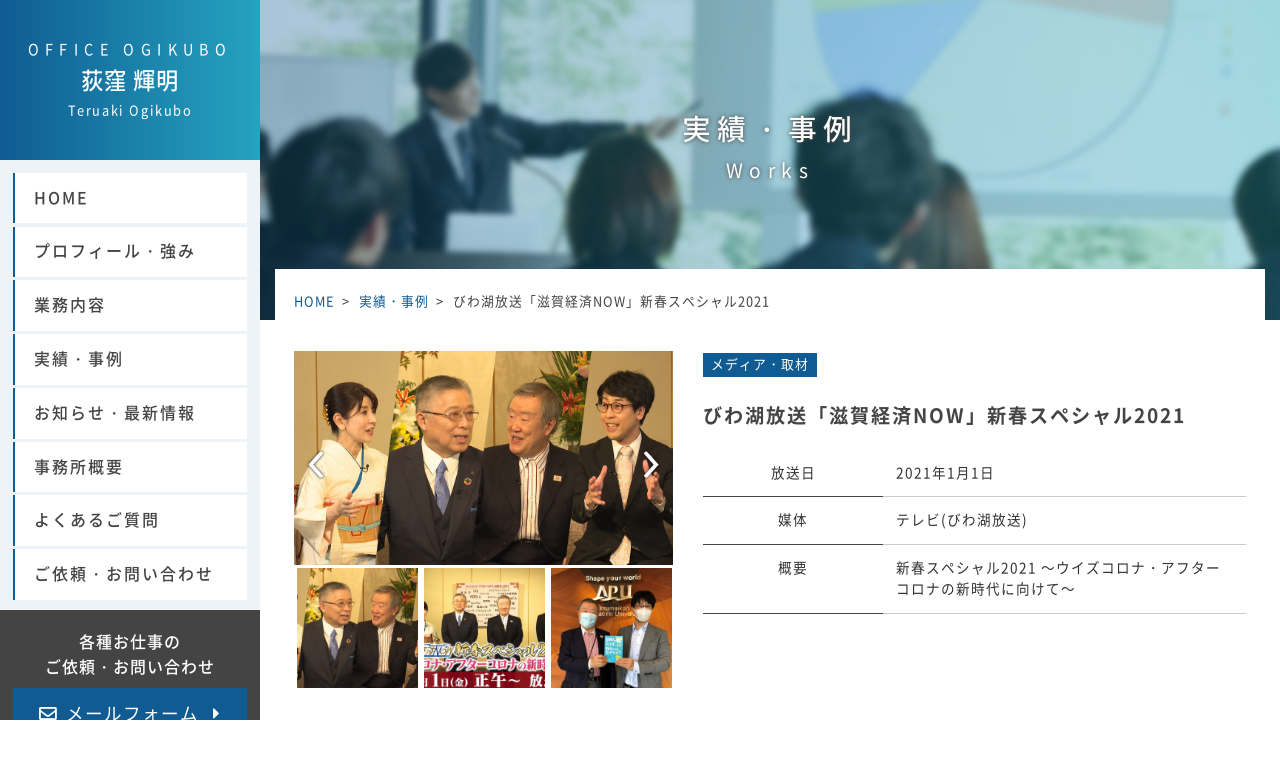

--- FILE ---
content_type: text/html; charset=UTF-8
request_url: https://office-ogikubo.jp/works/851/
body_size: 8578
content:
<!DOCTYPE html>
<html lang="ja" prefix="og: http://ogp.me/ns#">
<head>
<meta charset="utf-8">
<meta http-equiv="X-UA-Compatible" content="IE=edge">
<meta name="viewport" content="width=device-width, initial-scale=1.0">
<meta name="author" content="荻窪輝明">
<meta name="format-detection" content="telephone=no">
<meta name='robots' content='index, follow, max-image-preview:large, max-snippet:-1, max-video-preview:-1' />

	<title>びわ湖放送「滋賀経済NOW」新春スペシャル2021 - 荻窪輝明 Office Ogikubo</title>
	<meta name="description" content="公認会計士・税理士・FPの荻窪輝明 / 荻窪公認会計士事務所の事例・実績「びわ湖放送「滋賀経済NOW」新春スペシャル2021 」のご紹介です。事例情報や関連リンクを掲載しています。" />
	<link rel="canonical" href="https://office-ogikubo.jp/works/851/" />
	<meta property="og:locale" content="ja_JP" />
	<meta property="og:type" content="article" />
	<meta property="og:title" content="びわ湖放送「滋賀経済NOW」新春スペシャル2021 - 荻窪輝明 Office Ogikubo" />
	<meta property="og:description" content="公認会計士・税理士・FPの荻窪輝明 / 荻窪公認会計士事務所の事例・実績「びわ湖放送「滋賀経済NOW」新春スペシャル2021 」のご紹介です。事例情報や関連リンクを掲載しています。" />
	<meta property="og:url" content="https://office-ogikubo.jp/works/851/" />
	<meta property="og:site_name" content="荻窪輝明 Office Ogikubo" />
	<meta property="article:modified_time" content="2021-03-10T07:19:40+00:00" />
	<meta property="og:image" content="https://office-ogikubo.jp/wp/wp-content/uploads/2020/01/ogp.png" />
	<meta property="og:image:width" content="1000" />
	<meta property="og:image:height" content="600" />
	<meta property="og:image:type" content="image/png" />
	<meta name="twitter:card" content="summary_large_image" />
	<script type="application/ld+json" class="yoast-schema-graph">{"@context":"https://schema.org","@graph":[{"@type":"WebPage","@id":"https://office-ogikubo.jp/works/851/","url":"https://office-ogikubo.jp/works/851/","name":"びわ湖放送「滋賀経済NOW」新春スペシャル2021 - 荻窪輝明 Office Ogikubo","isPartOf":{"@id":"https://office-ogikubo.jp/#website"},"datePublished":"2021-01-01T04:00:46+00:00","dateModified":"2021-03-10T07:19:40+00:00","description":"公認会計士・税理士・FPの荻窪輝明 / 荻窪公認会計士事務所の事例・実績「びわ湖放送「滋賀経済NOW」新春スペシャル2021 」のご紹介です。事例情報や関連リンクを掲載しています。","breadcrumb":{"@id":"https://office-ogikubo.jp/works/851/#breadcrumb"},"inLanguage":"ja","potentialAction":[{"@type":"ReadAction","target":["https://office-ogikubo.jp/works/851/"]}]},{"@type":"BreadcrumbList","@id":"https://office-ogikubo.jp/works/851/#breadcrumb","itemListElement":[{"@type":"ListItem","position":1,"name":"ホーム","item":"https://office-ogikubo.jp/"},{"@type":"ListItem","position":2,"name":"実績・事例","item":"https://office-ogikubo.jp/works/"},{"@type":"ListItem","position":3,"name":"びわ湖放送「滋賀経済NOW」新春スペシャル2021"}]},{"@type":"WebSite","@id":"https://office-ogikubo.jp/#website","url":"https://office-ogikubo.jp/","name":"荻窪輝明 Office Ogikubo","description":"公認会計士・税理士・FP・MBA | 荻窪公認会計士事務所","potentialAction":[{"@type":"SearchAction","target":{"@type":"EntryPoint","urlTemplate":"https://office-ogikubo.jp/?s={search_term_string}"},"query-input":{"@type":"PropertyValueSpecification","valueRequired":true,"valueName":"search_term_string"}}],"inLanguage":"ja"}]}</script>


<link rel='dns-prefetch' href='//ajax.googleapis.com' />
<style id='wp-img-auto-sizes-contain-inline-css' type='text/css'>
img:is([sizes=auto i],[sizes^="auto," i]){contain-intrinsic-size:3000px 1500px}
/*# sourceURL=wp-img-auto-sizes-contain-inline-css */
</style>
<style id='wp-block-library-inline-css' type='text/css'>
:root{--wp-block-synced-color:#7a00df;--wp-block-synced-color--rgb:122,0,223;--wp-bound-block-color:var(--wp-block-synced-color);--wp-editor-canvas-background:#ddd;--wp-admin-theme-color:#007cba;--wp-admin-theme-color--rgb:0,124,186;--wp-admin-theme-color-darker-10:#006ba1;--wp-admin-theme-color-darker-10--rgb:0,107,160.5;--wp-admin-theme-color-darker-20:#005a87;--wp-admin-theme-color-darker-20--rgb:0,90,135;--wp-admin-border-width-focus:2px}@media (min-resolution:192dpi){:root{--wp-admin-border-width-focus:1.5px}}.wp-element-button{cursor:pointer}:root .has-very-light-gray-background-color{background-color:#eee}:root .has-very-dark-gray-background-color{background-color:#313131}:root .has-very-light-gray-color{color:#eee}:root .has-very-dark-gray-color{color:#313131}:root .has-vivid-green-cyan-to-vivid-cyan-blue-gradient-background{background:linear-gradient(135deg,#00d084,#0693e3)}:root .has-purple-crush-gradient-background{background:linear-gradient(135deg,#34e2e4,#4721fb 50%,#ab1dfe)}:root .has-hazy-dawn-gradient-background{background:linear-gradient(135deg,#faaca8,#dad0ec)}:root .has-subdued-olive-gradient-background{background:linear-gradient(135deg,#fafae1,#67a671)}:root .has-atomic-cream-gradient-background{background:linear-gradient(135deg,#fdd79a,#004a59)}:root .has-nightshade-gradient-background{background:linear-gradient(135deg,#330968,#31cdcf)}:root .has-midnight-gradient-background{background:linear-gradient(135deg,#020381,#2874fc)}:root{--wp--preset--font-size--normal:16px;--wp--preset--font-size--huge:42px}.has-regular-font-size{font-size:1em}.has-larger-font-size{font-size:2.625em}.has-normal-font-size{font-size:var(--wp--preset--font-size--normal)}.has-huge-font-size{font-size:var(--wp--preset--font-size--huge)}.has-text-align-center{text-align:center}.has-text-align-left{text-align:left}.has-text-align-right{text-align:right}.has-fit-text{white-space:nowrap!important}#end-resizable-editor-section{display:none}.aligncenter{clear:both}.items-justified-left{justify-content:flex-start}.items-justified-center{justify-content:center}.items-justified-right{justify-content:flex-end}.items-justified-space-between{justify-content:space-between}.screen-reader-text{border:0;clip-path:inset(50%);height:1px;margin:-1px;overflow:hidden;padding:0;position:absolute;width:1px;word-wrap:normal!important}.screen-reader-text:focus{background-color:#ddd;clip-path:none;color:#444;display:block;font-size:1em;height:auto;left:5px;line-height:normal;padding:15px 23px 14px;text-decoration:none;top:5px;width:auto;z-index:100000}html :where(.has-border-color){border-style:solid}html :where([style*=border-top-color]){border-top-style:solid}html :where([style*=border-right-color]){border-right-style:solid}html :where([style*=border-bottom-color]){border-bottom-style:solid}html :where([style*=border-left-color]){border-left-style:solid}html :where([style*=border-width]){border-style:solid}html :where([style*=border-top-width]){border-top-style:solid}html :where([style*=border-right-width]){border-right-style:solid}html :where([style*=border-bottom-width]){border-bottom-style:solid}html :where([style*=border-left-width]){border-left-style:solid}html :where(img[class*=wp-image-]){height:auto;max-width:100%}:where(figure){margin:0 0 1em}html :where(.is-position-sticky){--wp-admin--admin-bar--position-offset:var(--wp-admin--admin-bar--height,0px)}@media screen and (max-width:600px){html :where(.is-position-sticky){--wp-admin--admin-bar--position-offset:0px}}

/*# sourceURL=wp-block-library-inline-css */
</style><style id='global-styles-inline-css' type='text/css'>
:root{--wp--preset--aspect-ratio--square: 1;--wp--preset--aspect-ratio--4-3: 4/3;--wp--preset--aspect-ratio--3-4: 3/4;--wp--preset--aspect-ratio--3-2: 3/2;--wp--preset--aspect-ratio--2-3: 2/3;--wp--preset--aspect-ratio--16-9: 16/9;--wp--preset--aspect-ratio--9-16: 9/16;--wp--preset--color--black: #000000;--wp--preset--color--cyan-bluish-gray: #abb8c3;--wp--preset--color--white: #ffffff;--wp--preset--color--pale-pink: #f78da7;--wp--preset--color--vivid-red: #cf2e2e;--wp--preset--color--luminous-vivid-orange: #ff6900;--wp--preset--color--luminous-vivid-amber: #fcb900;--wp--preset--color--light-green-cyan: #7bdcb5;--wp--preset--color--vivid-green-cyan: #00d084;--wp--preset--color--pale-cyan-blue: #8ed1fc;--wp--preset--color--vivid-cyan-blue: #0693e3;--wp--preset--color--vivid-purple: #9b51e0;--wp--preset--gradient--vivid-cyan-blue-to-vivid-purple: linear-gradient(135deg,rgb(6,147,227) 0%,rgb(155,81,224) 100%);--wp--preset--gradient--light-green-cyan-to-vivid-green-cyan: linear-gradient(135deg,rgb(122,220,180) 0%,rgb(0,208,130) 100%);--wp--preset--gradient--luminous-vivid-amber-to-luminous-vivid-orange: linear-gradient(135deg,rgb(252,185,0) 0%,rgb(255,105,0) 100%);--wp--preset--gradient--luminous-vivid-orange-to-vivid-red: linear-gradient(135deg,rgb(255,105,0) 0%,rgb(207,46,46) 100%);--wp--preset--gradient--very-light-gray-to-cyan-bluish-gray: linear-gradient(135deg,rgb(238,238,238) 0%,rgb(169,184,195) 100%);--wp--preset--gradient--cool-to-warm-spectrum: linear-gradient(135deg,rgb(74,234,220) 0%,rgb(151,120,209) 20%,rgb(207,42,186) 40%,rgb(238,44,130) 60%,rgb(251,105,98) 80%,rgb(254,248,76) 100%);--wp--preset--gradient--blush-light-purple: linear-gradient(135deg,rgb(255,206,236) 0%,rgb(152,150,240) 100%);--wp--preset--gradient--blush-bordeaux: linear-gradient(135deg,rgb(254,205,165) 0%,rgb(254,45,45) 50%,rgb(107,0,62) 100%);--wp--preset--gradient--luminous-dusk: linear-gradient(135deg,rgb(255,203,112) 0%,rgb(199,81,192) 50%,rgb(65,88,208) 100%);--wp--preset--gradient--pale-ocean: linear-gradient(135deg,rgb(255,245,203) 0%,rgb(182,227,212) 50%,rgb(51,167,181) 100%);--wp--preset--gradient--electric-grass: linear-gradient(135deg,rgb(202,248,128) 0%,rgb(113,206,126) 100%);--wp--preset--gradient--midnight: linear-gradient(135deg,rgb(2,3,129) 0%,rgb(40,116,252) 100%);--wp--preset--font-size--small: 13px;--wp--preset--font-size--medium: 20px;--wp--preset--font-size--large: 36px;--wp--preset--font-size--x-large: 42px;--wp--preset--spacing--20: 0.44rem;--wp--preset--spacing--30: 0.67rem;--wp--preset--spacing--40: 1rem;--wp--preset--spacing--50: 1.5rem;--wp--preset--spacing--60: 2.25rem;--wp--preset--spacing--70: 3.38rem;--wp--preset--spacing--80: 5.06rem;--wp--preset--shadow--natural: 6px 6px 9px rgba(0, 0, 0, 0.2);--wp--preset--shadow--deep: 12px 12px 50px rgba(0, 0, 0, 0.4);--wp--preset--shadow--sharp: 6px 6px 0px rgba(0, 0, 0, 0.2);--wp--preset--shadow--outlined: 6px 6px 0px -3px rgb(255, 255, 255), 6px 6px rgb(0, 0, 0);--wp--preset--shadow--crisp: 6px 6px 0px rgb(0, 0, 0);}:where(.is-layout-flex){gap: 0.5em;}:where(.is-layout-grid){gap: 0.5em;}body .is-layout-flex{display: flex;}.is-layout-flex{flex-wrap: wrap;align-items: center;}.is-layout-flex > :is(*, div){margin: 0;}body .is-layout-grid{display: grid;}.is-layout-grid > :is(*, div){margin: 0;}:where(.wp-block-columns.is-layout-flex){gap: 2em;}:where(.wp-block-columns.is-layout-grid){gap: 2em;}:where(.wp-block-post-template.is-layout-flex){gap: 1.25em;}:where(.wp-block-post-template.is-layout-grid){gap: 1.25em;}.has-black-color{color: var(--wp--preset--color--black) !important;}.has-cyan-bluish-gray-color{color: var(--wp--preset--color--cyan-bluish-gray) !important;}.has-white-color{color: var(--wp--preset--color--white) !important;}.has-pale-pink-color{color: var(--wp--preset--color--pale-pink) !important;}.has-vivid-red-color{color: var(--wp--preset--color--vivid-red) !important;}.has-luminous-vivid-orange-color{color: var(--wp--preset--color--luminous-vivid-orange) !important;}.has-luminous-vivid-amber-color{color: var(--wp--preset--color--luminous-vivid-amber) !important;}.has-light-green-cyan-color{color: var(--wp--preset--color--light-green-cyan) !important;}.has-vivid-green-cyan-color{color: var(--wp--preset--color--vivid-green-cyan) !important;}.has-pale-cyan-blue-color{color: var(--wp--preset--color--pale-cyan-blue) !important;}.has-vivid-cyan-blue-color{color: var(--wp--preset--color--vivid-cyan-blue) !important;}.has-vivid-purple-color{color: var(--wp--preset--color--vivid-purple) !important;}.has-black-background-color{background-color: var(--wp--preset--color--black) !important;}.has-cyan-bluish-gray-background-color{background-color: var(--wp--preset--color--cyan-bluish-gray) !important;}.has-white-background-color{background-color: var(--wp--preset--color--white) !important;}.has-pale-pink-background-color{background-color: var(--wp--preset--color--pale-pink) !important;}.has-vivid-red-background-color{background-color: var(--wp--preset--color--vivid-red) !important;}.has-luminous-vivid-orange-background-color{background-color: var(--wp--preset--color--luminous-vivid-orange) !important;}.has-luminous-vivid-amber-background-color{background-color: var(--wp--preset--color--luminous-vivid-amber) !important;}.has-light-green-cyan-background-color{background-color: var(--wp--preset--color--light-green-cyan) !important;}.has-vivid-green-cyan-background-color{background-color: var(--wp--preset--color--vivid-green-cyan) !important;}.has-pale-cyan-blue-background-color{background-color: var(--wp--preset--color--pale-cyan-blue) !important;}.has-vivid-cyan-blue-background-color{background-color: var(--wp--preset--color--vivid-cyan-blue) !important;}.has-vivid-purple-background-color{background-color: var(--wp--preset--color--vivid-purple) !important;}.has-black-border-color{border-color: var(--wp--preset--color--black) !important;}.has-cyan-bluish-gray-border-color{border-color: var(--wp--preset--color--cyan-bluish-gray) !important;}.has-white-border-color{border-color: var(--wp--preset--color--white) !important;}.has-pale-pink-border-color{border-color: var(--wp--preset--color--pale-pink) !important;}.has-vivid-red-border-color{border-color: var(--wp--preset--color--vivid-red) !important;}.has-luminous-vivid-orange-border-color{border-color: var(--wp--preset--color--luminous-vivid-orange) !important;}.has-luminous-vivid-amber-border-color{border-color: var(--wp--preset--color--luminous-vivid-amber) !important;}.has-light-green-cyan-border-color{border-color: var(--wp--preset--color--light-green-cyan) !important;}.has-vivid-green-cyan-border-color{border-color: var(--wp--preset--color--vivid-green-cyan) !important;}.has-pale-cyan-blue-border-color{border-color: var(--wp--preset--color--pale-cyan-blue) !important;}.has-vivid-cyan-blue-border-color{border-color: var(--wp--preset--color--vivid-cyan-blue) !important;}.has-vivid-purple-border-color{border-color: var(--wp--preset--color--vivid-purple) !important;}.has-vivid-cyan-blue-to-vivid-purple-gradient-background{background: var(--wp--preset--gradient--vivid-cyan-blue-to-vivid-purple) !important;}.has-light-green-cyan-to-vivid-green-cyan-gradient-background{background: var(--wp--preset--gradient--light-green-cyan-to-vivid-green-cyan) !important;}.has-luminous-vivid-amber-to-luminous-vivid-orange-gradient-background{background: var(--wp--preset--gradient--luminous-vivid-amber-to-luminous-vivid-orange) !important;}.has-luminous-vivid-orange-to-vivid-red-gradient-background{background: var(--wp--preset--gradient--luminous-vivid-orange-to-vivid-red) !important;}.has-very-light-gray-to-cyan-bluish-gray-gradient-background{background: var(--wp--preset--gradient--very-light-gray-to-cyan-bluish-gray) !important;}.has-cool-to-warm-spectrum-gradient-background{background: var(--wp--preset--gradient--cool-to-warm-spectrum) !important;}.has-blush-light-purple-gradient-background{background: var(--wp--preset--gradient--blush-light-purple) !important;}.has-blush-bordeaux-gradient-background{background: var(--wp--preset--gradient--blush-bordeaux) !important;}.has-luminous-dusk-gradient-background{background: var(--wp--preset--gradient--luminous-dusk) !important;}.has-pale-ocean-gradient-background{background: var(--wp--preset--gradient--pale-ocean) !important;}.has-electric-grass-gradient-background{background: var(--wp--preset--gradient--electric-grass) !important;}.has-midnight-gradient-background{background: var(--wp--preset--gradient--midnight) !important;}.has-small-font-size{font-size: var(--wp--preset--font-size--small) !important;}.has-medium-font-size{font-size: var(--wp--preset--font-size--medium) !important;}.has-large-font-size{font-size: var(--wp--preset--font-size--large) !important;}.has-x-large-font-size{font-size: var(--wp--preset--font-size--x-large) !important;}
/*# sourceURL=global-styles-inline-css */
</style>

<style id='classic-theme-styles-inline-css' type='text/css'>
/*! This file is auto-generated */
.wp-block-button__link{color:#fff;background-color:#32373c;border-radius:9999px;box-shadow:none;text-decoration:none;padding:calc(.667em + 2px) calc(1.333em + 2px);font-size:1.125em}.wp-block-file__button{background:#32373c;color:#fff;text-decoration:none}
/*# sourceURL=/wp-includes/css/classic-themes.min.css */
</style>
<link rel='stylesheet' id='contact-form-7-css' href='https://office-ogikubo.jp/wp/wp-content/plugins/contact-form-7/includes/css/styles.css?ver=6.1.4' type='text/css' media='all' />
<script type="text/javascript" src="//ajax.googleapis.com/ajax/libs/jquery/3.3.1/jquery.min.js?ver=6.9" id="jquery-js"></script>

<!-- BEGIN Analytics Insights v6.3.12 - https://wordpress.org/plugins/analytics-insights/ -->
<script async src="https://www.googletagmanager.com/gtag/js?id=G-QMBGY63JF9"></script>
<script>
  window.dataLayer = window.dataLayer || [];
  function gtag(){dataLayer.push(arguments);}
  gtag('js', new Date());
  gtag('config', 'G-QMBGY63JF9');
  if (window.performance) {
    var timeSincePageLoad = Math.round(performance.now());
    gtag('event', 'timing_complete', {
      'name': 'load',
      'value': timeSincePageLoad,
      'event_category': 'JS Dependencies'
    });
  }
</script>
<!-- END Analytics Insights -->
<link rel="stylesheet" href="https://office-ogikubo.jp/wp/wp-content/themes/ogikubo/assets/css/style.css">
<link rel="icon" href="https://office-ogikubo.jp/wp/wp-content/themes/ogikubo/assets/img/favicon.ico">
<link rel="apple-touch-icon" href="https://office-ogikubo.jp/wp/wp-content/themes/ogikubo/assets/img/icon.png">
<!-- Google Tag Manager -->
<script>(function(w,d,s,l,i){w[l]=w[l]||[];w[l].push({'gtm.start':
new Date().getTime(),event:'gtm.js'});var f=d.getElementsByTagName(s)[0],
j=d.createElement(s),dl=l!='dataLayer'?'&l='+l:'';j.async=true;j.src=
'https://www.googletagmanager.com/gtm.js?id='+i+dl;f.parentNode.insertBefore(j,f);
})(window,document,'script','dataLayer','GTM-MTLWQJ8');</script>
<!-- End Google Tag Manager -->
</head>

<body class="wp-singular works-template-default single single-works postid-851 wp-theme-ogikubo" ontouchstart="">
<!-- Google Tag Manager (noscript) -->
<noscript><iframe src="https://www.googletagmanager.com/ns.html?id=GTM-MTLWQJ8"
height="0" width="0" style="display:none;visibility:hidden"></iframe></noscript>
<!-- End Google Tag Manager (noscript) -->
<header id="header">
  <div class="header-content">
    <div class="logo-area">
      <a href="https://office-ogikubo.jp" class="header-logo">
        <span class="en">Office Ogikubo</span>
        <span class="ja">荻窪 輝明</span>
        <span class="sub-title">
          <span class="d-none d-lg-block">Teruaki Ogikubo</span>
          <span class="en d-lg-none">Office Ogikubo</span>
        </span>
      </a>
    </div>
    <div class="header-nav" id="nav-desktop">
      <nav>
        <ul class="gnav"><li class="menu-item menu-item-type-post_type menu-item-object-page menu-item-home menu-item-166"><a href="https://office-ogikubo.jp/">HOME</a></li>
<li class="menu-item menu-item-type-post_type menu-item-object-page menu-item-169"><a href="https://office-ogikubo.jp/profile/">プロフィール・強み</a></li>
<li class="menu-item menu-item-type-post_type menu-item-object-page menu-item-171"><a href="https://office-ogikubo.jp/services/">業務内容</a></li>
<li class="menu-item menu-item-type-post_type_archive menu-item-object-works menu-item-228"><a href="https://office-ogikubo.jp/works/">実績・事例</a></li>
<li class="menu-item menu-item-type-post_type menu-item-object-page current_page_parent menu-item-167"><a href="https://office-ogikubo.jp/information/">お知らせ・最新情報</a></li>
<li class="menu-item menu-item-type-post_type menu-item-object-page menu-item-170"><a href="https://office-ogikubo.jp/about/">事務所概要</a></li>
<li class="menu-item menu-item-type-post_type menu-item-object-page menu-item-481"><a href="https://office-ogikubo.jp/faq/">よくあるご質問</a></li>
<li class="menu-item menu-item-type-post_type menu-item-object-page menu-item-168"><a href="https://office-ogikubo.jp/contact/">ご依頼・お問い合わせ</a></li>
</ul>      </nav>
    </div>
    <div class="header-contact">
      <h3>各種お仕事の<br>ご依頼・お問い合わせ</h3>
      <a href="https://office-ogikubo.jp/contact#contact-form" class="btn btn-contact">
        メールフォーム
      </a>
    </div>
  </div>

  <div id="nav-mobile" class="d-lg-none">
    <button class="menu-trigger">
      <span class="menu-icon"></span>
      <span class="menu-icon"></span>
      <span class="menu-icon"></span>
    </button>
    <div class="nav-mobile-wrapper">
      <div class="container">
        <nav>
          <ul class="gnav"><li class="menu-item menu-item-type-post_type menu-item-object-page menu-item-home menu-item-166"><a href="https://office-ogikubo.jp/">HOME</a></li>
<li class="menu-item menu-item-type-post_type menu-item-object-page menu-item-169"><a href="https://office-ogikubo.jp/profile/">プロフィール・強み</a></li>
<li class="menu-item menu-item-type-post_type menu-item-object-page menu-item-171"><a href="https://office-ogikubo.jp/services/">業務内容</a></li>
<li class="menu-item menu-item-type-post_type_archive menu-item-object-works menu-item-228"><a href="https://office-ogikubo.jp/works/">実績・事例</a></li>
<li class="menu-item menu-item-type-post_type menu-item-object-page current_page_parent menu-item-167"><a href="https://office-ogikubo.jp/information/">お知らせ・最新情報</a></li>
<li class="menu-item menu-item-type-post_type menu-item-object-page menu-item-170"><a href="https://office-ogikubo.jp/about/">事務所概要</a></li>
<li class="menu-item menu-item-type-post_type menu-item-object-page menu-item-481"><a href="https://office-ogikubo.jp/faq/">よくあるご質問</a></li>
<li class="menu-item menu-item-type-post_type menu-item-object-page menu-item-168"><a href="https://office-ogikubo.jp/contact/">ご依頼・お問い合わせ</a></li>
</ul>        </nav>
      </div>
      <div class="header-contact">
        <h3>各種お仕事の<br>ご依頼・お問い合わせ</h3>
        <a href="https://office-ogikubo.jp/contact#contact-form" class="btn btn-contact">
          メールフォーム
        </a>
      </div>
    </div>
  </div>
</header>

<main id="main">

<div class="page-header">
  <div class="container" data-animate="fadeInLeft" data-duration="1.5s">
    <p class="page-title">
      実績・事例
      <span class="en">Works</span>
    </p>
  </div>
</div>

<div class="page-body">
  <div class="container">
    <div class="page-content">
      <ol class="breadcrumbs" itemscope itemtype="http://schema.org/BreadcrumbList"><li itemprop="itemListElement" itemscope itemtype="http://schema.org/ListItem"><a href="https://office-ogikubo.jp" itemprop="item"><span itemprop="name">HOME</span></a><meta itemprop="position" content="1" /></li><li itemprop="itemListElement" itemscope itemtype="http://schema.org/ListItem"><a href="https://office-ogikubo.jp/works/" itemprop="item"><span itemprop="name">実績・事例</span></a><meta itemprop="position" content="2" /></li><li itemprop="itemListElement" itemscope itemtype="http://schema.org/ListItem"><a href="https://office-ogikubo.jp/works/851/" itemprop="item"><span itemprop="name">びわ湖放送「滋賀経済NOW」新春スペシャル2021</span></a><meta itemprop="position" content="3" /></li></ol>
      <div class="page-section">
        <div class="row">
          <div class="col-lg-5">
            <div class="works-pics">
                            <div class="works-pics-main">
                              <div class="slide">
                  <a href="https://office-ogikubo.jp/wp/wp-content/uploads/2020/12/top-main2.jpg" data-lity="lity">
                    <img src="https://office-ogikubo.jp/wp/wp-content/uploads/2020/12/top-main2-1024x576.jpg" alt="" />
                  </a>
                </div>
                              <div class="slide">
                  <a href="https://office-ogikubo.jp/wp/wp-content/uploads/2020/12/top-main.jpg" data-lity="lity">
                    <img src="https://office-ogikubo.jp/wp/wp-content/uploads/2020/12/top-main-1024x576.jpg" alt="" />
                  </a>
                </div>
                              <div class="slide">
                  <a href="https://office-ogikubo.jp/wp/wp-content/uploads/2020/12/ae47c7da0da3e29a2c568d0d1427b563-scaled.jpg" data-lity="lity">
                    <img src="https://office-ogikubo.jp/wp/wp-content/uploads/2020/12/ae47c7da0da3e29a2c568d0d1427b563-1024x768.jpg" alt="" />
                  </a>
                </div>
                            </div>
                                          <div class="works-pics-sub">
                              <div class="slide">
                  <img src="https://office-ogikubo.jp/wp/wp-content/uploads/2020/12/top-main2-300x300.jpg" alt="" />
                </div>
                              <div class="slide">
                  <img src="https://office-ogikubo.jp/wp/wp-content/uploads/2020/12/top-main-300x300.jpg" alt="" />
                </div>
                              <div class="slide">
                  <img src="https://office-ogikubo.jp/wp/wp-content/uploads/2020/12/ae47c7da0da3e29a2c568d0d1427b563-300x300.jpg" alt="" />
                </div>
                            </div>
                          </div>
          </div>
          <div class="col-lg-7">
            <div class="works-header">
              <ul class="works-cat_list">
                <li><a href="https://office-ogikubo.jp/works/category/media/" rel="tag">メディア・取材</a></li>
              </ul>
              <h1 class="post-title entry-title">びわ湖放送「滋賀経済NOW」新春スペシャル2021</h1>
            </div>
                        <dl class="works-info">
                            <dt>放送日</dt>
              <dd>2021年1月1日</dd>
                                          <dt>媒体</dt>
              <dd>テレビ(びわ湖放送)</dd>
                                          <dt>概要</dt>
              <dd>新春スペシャル2021
～ウイズコロナ・アフターコロナの新時代に向けて～</dd>
                          </dl>
                      </div>
        </div>

        <div class="works-content">
          <p><div class="iframe-wrapper"><iframe title="新春スペシャル2021 ウイズコロナ・アフターコロナの新時代に向けて【滋賀経済NOW】2021年1月1日放送" width="500" height="281" src="https://www.youtube.com/embed/BjU_B7bnkZk?feature=oembed" frameborder="0" allow="accelerometer; autoplay; clipboard-write; encrypted-media; gyroscope; picture-in-picture; web-share" referrerpolicy="strict-origin-when-cross-origin" allowfullscreen></iframe></div></p>
<p>大ベストセラ－著書「還暦からの底力」（講談社現代新書）の著者である立命館アジア太平洋大学（APU）出口治明学長が滋賀経済NOWに初登場！<br />
“いま最も話が聞きたい”“現代の知の巨人”とも称される出口学長が滋賀県経済界のリーダーのひとり高橋祥二郎滋賀銀行頭取と番組レギュラーの南あずさ、荻窪輝明と様々なテーマを徹底討論！新型コロナウイルス感染拡大で混迷を極めた2020年、2021年は何が必要で！何をすべきか！そして未来へ向けた提言は！ビジネスヒント満載の1時間スペシャル！</p>
        </div>
                <div class="works-content">
          <a href="http://www.bbc-tv.co.jp/hensei/tv_economy/" class="btn btn-external" target="_blank">
            詳細はこちら（外部サイトへ）
          </a>
        </div>
              </div>

    </div>
  </div>
</div>

  <div class="cta-section">
    <div class="container" data-animate="fadeInLeft">
      <h2>各お仕事に関する<br class="sp">ご依頼・お問い合わせ</h2>
<p class="lead">
  会計士・税理士・FP業務、講演・メディア出演・執筆活動、取材等、幅広く承っています。<br>
  まずはお気軽にご相談ください。
</p>
<a href="https://office-ogikubo.jp/contact#contact-form" class="btn-cta">
  ご依頼・お問い合わせはこちら
</a>    </div>
  </div>
</main>

<footer id="footer">
  <div class="footer-content">
    <div class="container" data-animate="fadeInLeft">
      <h2 class="footer-title">
        <span class="main-title">Office Ogikubo</span>
        <span class="sub-title">荻窪 輝明 / Teruaki Ogikubo</span>
      </h2>
      <div class="row">
        <div class="col-lg-6">
          <div class="footer-info">
            <h3>荻窪 輝明 / 荻窪公認会計士事務所</h3>
            <ul class="footer-tel">
              <li>
                〒545-6031<br>
                大阪府大阪市阿倍野区阿倍野筋1-1-43<br>
                あべのハルカス31F
              </li>
            </ul>
          </div>
          <!-- <ul class="footer-sns">
            <li><a href="#" target="_blank"><i class="fab fa-facebook-square"></i></a></li>
            <li><a href="#" target="_blank"><i class="fab fa-instagram"></i></a></li>
            <li><a href="" target="_blank"><i class="fab fa-line"></i></a></li>
          </ul> -->
        </div>
        <div class="col-lg-6">
          <nav>
            <ul class="footer-nav"><li class="menu-item menu-item-type-post_type menu-item-object-page menu-item-home menu-item-172"><a href="https://office-ogikubo.jp/">HOME</a></li>
<li class="menu-item menu-item-type-post_type menu-item-object-page menu-item-173"><a href="https://office-ogikubo.jp/profile/">プロフィール・強み</a></li>
<li class="menu-item menu-item-type-post_type menu-item-object-page menu-item-151"><a href="https://office-ogikubo.jp/services/">業務内容</a></li>
<li class="menu-item menu-item-type-post_type_archive menu-item-object-works menu-item-192"><a href="https://office-ogikubo.jp/works/">実績・事例</a></li>
<li class="menu-item menu-item-type-post_type menu-item-object-page menu-item-828"><a href="https://office-ogikubo.jp/youtube/">YouTubeアーカイブ</a></li>
<li class="menu-item menu-item-type-post_type menu-item-object-page current_page_parent menu-item-149"><a href="https://office-ogikubo.jp/information/">お知らせ・最新情報</a></li>
<li class="menu-item menu-item-type-post_type menu-item-object-page menu-item-150"><a href="https://office-ogikubo.jp/about/">事務所概要</a></li>
<li class="menu-item menu-item-type-post_type menu-item-object-page menu-item-482"><a href="https://office-ogikubo.jp/faq/">よくあるご質問</a></li>
</ul>          </nav>
        </div>
      </div>
    </div>
  </div>
  <div class="footer-bottom">
    <div class="container">
      <ul class="footer-links">
        <li>
          <a href="https://office-ogikubo.jp/contact">ご依頼・お問い合わせ</a>
        </li>
        <li>
          <a href="https://office-ogikubo.jp/privacy">個人情報保護方針</a>
        </li>
        <li>
          <a href="https://office-ogikubo.jp/sitemap">サイトマップ</a>
        </li>
      </ul>
      <a href="#top" id="go-to-top">
        <i class="fas fa-chevron-up"></i>
      </a>
    </div>
  </div>
  <div class="footer-copyright">
    <p class="copyright">
      <small>&copy; 2020–2026 Teruaki Ogikubo</small>
    </p>
  </div>
</footer>

<script src="https://office-ogikubo.jp/wp/wp-content/themes/ogikubo/assets/js/script.min.js?20200220"></script>
<script type="speculationrules">
{"prefetch":[{"source":"document","where":{"and":[{"href_matches":"/*"},{"not":{"href_matches":["/wp/wp-*.php","/wp/wp-admin/*","/wp/wp-content/uploads/*","/wp/wp-content/*","/wp/wp-content/plugins/*","/wp/wp-content/themes/ogikubo/*","/*\\?(.+)"]}},{"not":{"selector_matches":"a[rel~=\"nofollow\"]"}},{"not":{"selector_matches":".no-prefetch, .no-prefetch a"}}]},"eagerness":"conservative"}]}
</script>
<script type="text/javascript" src="https://office-ogikubo.jp/wp/wp-includes/js/dist/hooks.min.js?ver=dd5603f07f9220ed27f1" id="wp-hooks-js"></script>
<script type="text/javascript" src="https://office-ogikubo.jp/wp/wp-includes/js/dist/i18n.min.js?ver=c26c3dc7bed366793375" id="wp-i18n-js"></script>
<script type="text/javascript" id="wp-i18n-js-after">
/* <![CDATA[ */
wp.i18n.setLocaleData( { 'text direction\u0004ltr': [ 'ltr' ] } );
//# sourceURL=wp-i18n-js-after
/* ]]> */
</script>
<script type="text/javascript" src="https://office-ogikubo.jp/wp/wp-content/plugins/contact-form-7/includes/swv/js/index.js?ver=6.1.4" id="swv-js"></script>
<script type="text/javascript" id="contact-form-7-js-translations">
/* <![CDATA[ */
( function( domain, translations ) {
	var localeData = translations.locale_data[ domain ] || translations.locale_data.messages;
	localeData[""].domain = domain;
	wp.i18n.setLocaleData( localeData, domain );
} )( "contact-form-7", {"translation-revision-date":"2025-11-30 08:12:23+0000","generator":"GlotPress\/4.0.3","domain":"messages","locale_data":{"messages":{"":{"domain":"messages","plural-forms":"nplurals=1; plural=0;","lang":"ja_JP"},"This contact form is placed in the wrong place.":["\u3053\u306e\u30b3\u30f3\u30bf\u30af\u30c8\u30d5\u30a9\u30fc\u30e0\u306f\u9593\u9055\u3063\u305f\u4f4d\u7f6e\u306b\u7f6e\u304b\u308c\u3066\u3044\u307e\u3059\u3002"],"Error:":["\u30a8\u30e9\u30fc:"]}},"comment":{"reference":"includes\/js\/index.js"}} );
//# sourceURL=contact-form-7-js-translations
/* ]]> */
</script>
<script type="text/javascript" id="contact-form-7-js-before">
/* <![CDATA[ */
var wpcf7 = {
    "api": {
        "root": "https:\/\/office-ogikubo.jp\/wp-json\/",
        "namespace": "contact-form-7\/v1"
    }
};
//# sourceURL=contact-form-7-js-before
/* ]]> */
</script>
<script type="text/javascript" src="https://office-ogikubo.jp/wp/wp-content/plugins/contact-form-7/includes/js/index.js?ver=6.1.4" id="contact-form-7-js"></script>

</body>
</html>